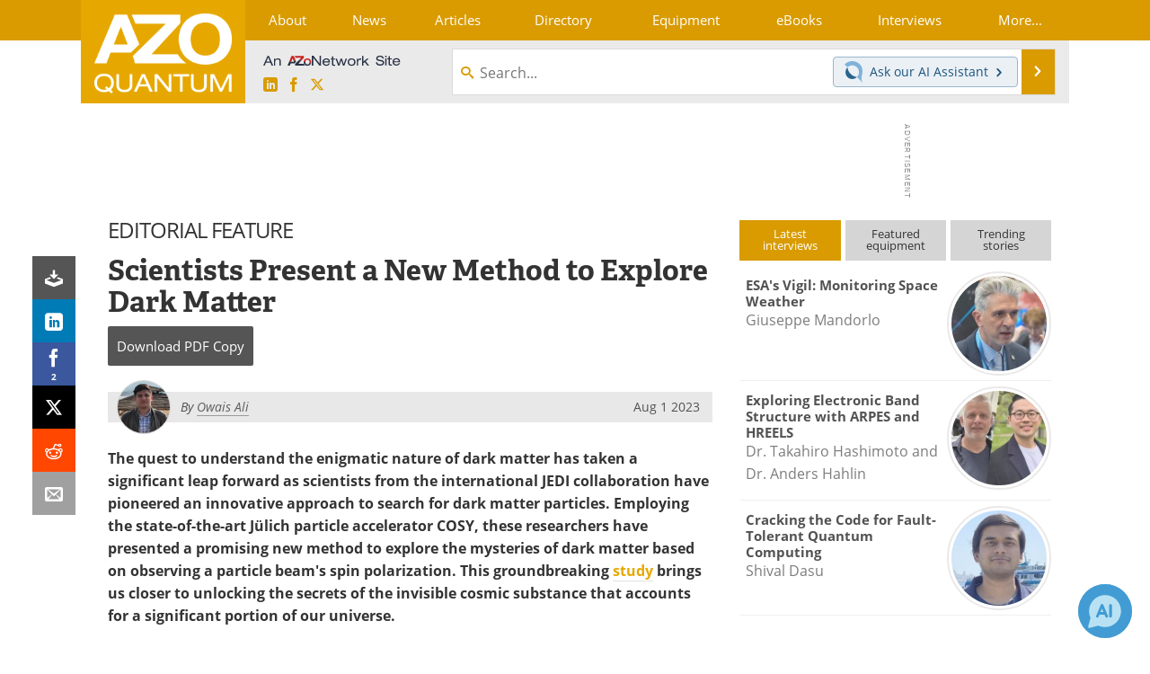

--- FILE ---
content_type: text/html; charset=utf-8
request_url: https://www.google.com/recaptcha/api2/aframe
body_size: 265
content:
<!DOCTYPE HTML><html><head><meta http-equiv="content-type" content="text/html; charset=UTF-8"></head><body><script nonce="wifpY4C5dDU7L2Lbu0ilUw">/** Anti-fraud and anti-abuse applications only. See google.com/recaptcha */ try{var clients={'sodar':'https://pagead2.googlesyndication.com/pagead/sodar?'};window.addEventListener("message",function(a){try{if(a.source===window.parent){var b=JSON.parse(a.data);var c=clients[b['id']];if(c){var d=document.createElement('img');d.src=c+b['params']+'&rc='+(localStorage.getItem("rc::a")?sessionStorage.getItem("rc::b"):"");window.document.body.appendChild(d);sessionStorage.setItem("rc::e",parseInt(sessionStorage.getItem("rc::e")||0)+1);localStorage.setItem("rc::h",'1764061419387');}}}catch(b){}});window.parent.postMessage("_grecaptcha_ready", "*");}catch(b){}</script></body></html>